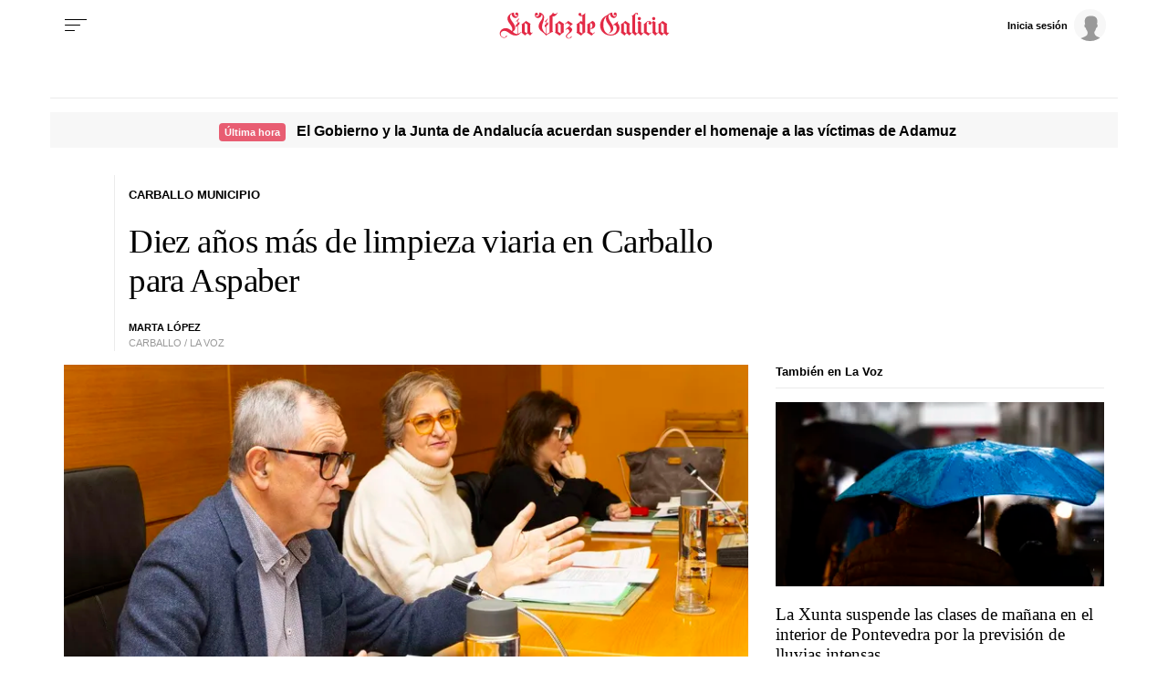

--- FILE ---
content_type: application/javascript
request_url: https://sijai.wemass.com/
body_size: 320
content:
(function() {
    top.postMessage({ message: 'sijai', isCreatingId: true, sijai: 'db31ca46cf5bd3a6cbff3ed520786417f5086c7409' }, '*');
})();